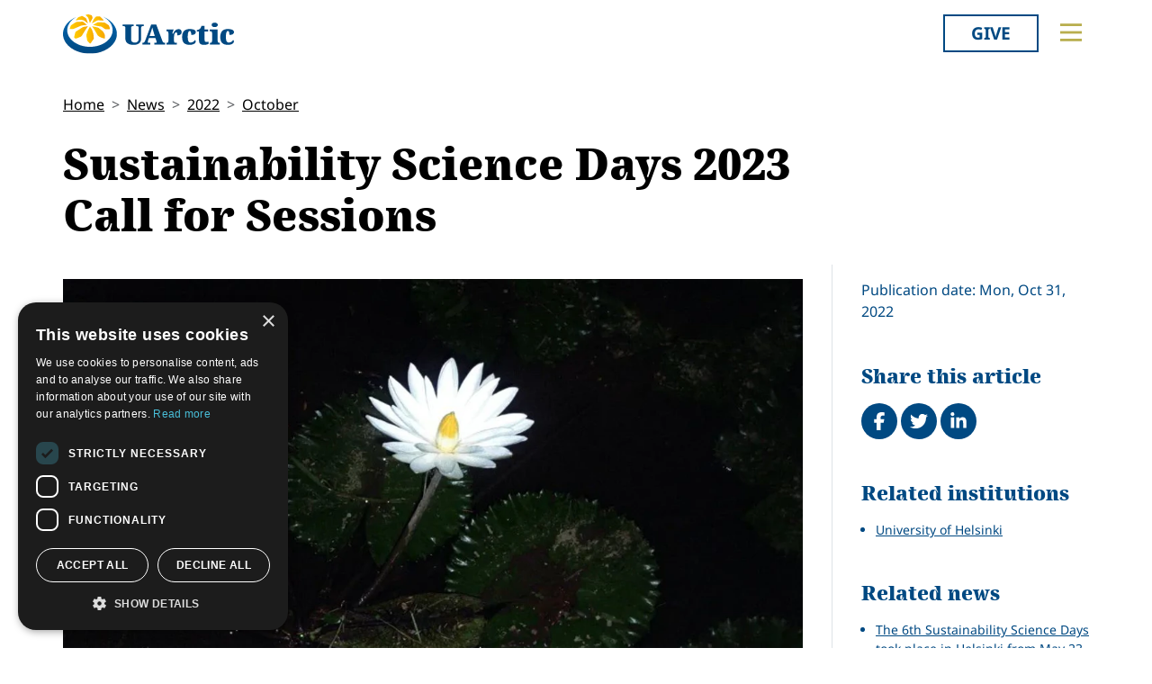

--- FILE ---
content_type: text/html; charset=utf-8
request_url: https://www.uarctic.org/news/2022/10/sustainability-science-days-2023-call-for-sessions/
body_size: 11926
content:
<!doctype html>

<html lang="en-US">
<head id="head">
    <meta charset="utf-8">
    <meta name="viewport" content="width=device-width, initial-scale=1">

        <title>Sustainability Science Days 2023 Call for Sessions</title>
<meta name="description" content="This is an open invitation for academics, policy makers and practitioners to propose a session for Sustainability Science Days conference 2023: Pathways of Hope – Knowledge, Actions, Solutions, that will be arranged on 24–26 May 2023."/>
<meta property="og:title" content="Sustainability Science Days 2023 Call for Sessions"/>
<meta property="og:description" content="This is an open invitation for academics, policy makers and practitioners to propose a session for Sustainability Science Days conference 2023: Pathways of Hope – Knowledge, Actions, Solutions, that will be arranged on 24–26 May 2023."/>
<meta property="og:image" content="https://www.uarctic.org/media/q03jc44o/ssd2023_helsinki.jpg"/>
<meta property="og:url" content="https://www.uarctic.org/news/2022/10/sustainability-science-days-2023-call-for-sessions/"/>
<link rel="canonical" href="https://www.uarctic.org/news/2022/10/sustainability-science-days-2023-call-for-sessions/"/>

    
    <link rel="stylesheet" href="/dist/main-cDK_GUnB.css"></link><link rel="stylesheet" href="/dist/tom-select-Cetaf9VI.css"></link><link rel="stylesheet" href="/dist/blockgrid-DaHrXwTz.css?v=FkLVhvcIqPBSkkZpXKP9RRALbu2BXuqTmTEsbXoiTcY">
    
    <meta name="alexaVerifyID" content="5tbyH1v_7hsjmp9_k1N2EWIjsGU">
    
    
        <script type="text/javascript" charset="UTF-8" src="//cdn.cookie-script.com/s/19816c548f6ac1ebd42bef1f67941c9b.js"></script>
<script defer data-domain="uarctic.org" src="https://plausible.io/js/script.outbound-links.js"></script>
    
    <link rel="preconnect" href="https://fonts.bunny.net">
    <link rel="stylesheet" href="https://fonts.bunny.net/css?family=noto-sans:400,400i,700,700i">
    <script crossorigin="anonymous" src="https://kit.fontawesome.com/ea9493dcc3.js"></script>
</head>
<body>
    
        
    
    <noscript>
        <div id="noscript" class="bg-danger">
            <div class="display-1">Javascript disabled</div>
            <p>You must have JavaScript enabled to utilize the full functionality of this website.</p>
        </div>
    </noscript>
    <header id="topbar" class="top-header sticky-top">
        <div class="top-header-part">
            <div class="top-nav">
                <div class="top-nav-logo">
                    <a href="/"><img class="logo-color" src="/img/logo_color.svg?v=2024" alt="UArctic"></a>
                </div>
                <div class="top-nav__right d-flex">
                        <div class="pr-sm-3 pl-2 pr-0">
                            <a href="https://giving.uarctic.org/" class="btn btn-donate">Give</a>
                        </div>
                    <div class="menu-btn">

                        <button type="button" id="menu-main-btn" class="btn toggle-menu" aria-expanded="false" aria-controls="top-menu" aria-label="Toggle main menu">
                            <svg class="toggle-menu-svg" viewBox="0 0 100 100" aria-labelledby="menu-main-btn">
                                <path class="line line1" d="M 20,29.000046 H 80.000231 C 80.000231,29.000046 94.498839,28.817352 94.532987,66.711331 94.543142,77.980673 90.966081,81.670246 85.259173,81.668997 79.552261,81.667751 75.000211,74.999942 75.000211,74.999942 L 25.000021,25.000058" />
                                <path class="line line2" d="M 20,50 H 80" />
                                <path class="line line3" d="M 20,70.999954 H 80.000231 C 80.000231,70.999954 94.498839,71.182648 94.532987,33.288669 94.543142,22.019327 90.966081,18.329754 85.259173,18.331003 79.552261,18.332249 75.000211,25.000058 75.000211,25.000058 L 25.000021,74.999942" />
                            </svg>
                        </button>
                    </div>
                </div>
            </div>
        </div>
        

<div id="top-menu" class="top-menu" role="menu" aria-expanded="false" style="display: none; max-width: 100%;">
    <div class="main-menu menu">
            <form role="search" method="get" action="/search/" class="menu__search">
                <div class="input-group">
                    <input type="search" name="q" class="form-control" placeholder="Keywords..." />
                    <button type="submit" class="btn btn-primary">Search</button>
                </div>
            </form>
        <nav class="" id="main-menu" aria-label="Main menu">
            <ul class="menu__ul lvl1">
        <li class="menu__li lvl1   first">
                <div>
                    <button data-fw-action="submenu" aria-controls="menu_52868" aria-expanded="false" class="  menu__expnd lvl1">
                        <svg class="icon icon-arrowdown_color"><use xlink:href="/lib/main-v2021-defs.svg#icon-arrowdown_color"></use></svg><span class="sr-only">Collapse</span>
                        <svg class="icon icon-arrowright_color"><use xlink:href="/lib/main-v2021-defs.svg#icon-arrowright_color"></use></svg><span class="sr-only">Expand</span>
                    </button>
        <a class="menu__a lvl1 " href="/about-us/" >About Us</a>
                </div>
                <div class="menu__sub  lvl2" id="menu_52868" role="menu" aria-expanded="false">
                    <ul class="menu__ul lvl2">
        <li class="menu__li lvl2   first">
        <a class="menu__a lvl2  no-children" href="/about-us/organization/" >Organization</a>
        </li>
        <li class="menu__li lvl2   ">
        <a class="menu__a lvl2  no-children" href="/about-us/partnerships/" >Partnerships</a>
        </li>
        <li class="menu__li lvl2   ">
        <a class="menu__a lvl2  no-children" href="/about-us/supporters/" >Supporters</a>
        </li>
        <li class="menu__li lvl2   ">
        <a class="menu__a lvl2  no-children" href="/about-us/shared-voices-magazine/" >Shared Voices Magazine</a>
        </li>
        <li class="menu__li lvl2   ">
        <a class="menu__a lvl2  no-children" href="/about-us/calendar/" >Calendar</a>
        </li>
        <li class="menu__li lvl2   ">
        <a class="menu__a lvl2  no-children" href="/about-us/history/" >History</a>
        </li>
        <li class="menu__li lvl2   ">
        <a class="menu__a lvl2  no-children" href="/about-us/meetings/" >Meetings</a>
        </li>
        <li class="menu__li lvl2  last ">
        <a class="menu__a lvl2  no-children" href="/about-us/video-messages/" >Video Messages</a>
        </li>
                    </ul>
                </div>
        </li>
        <li class="menu__li lvl1   ">
                <div>
                    <button data-fw-action="submenu" aria-controls="menu_52869" aria-expanded="false" class="  menu__expnd lvl1">
                        <svg class="icon icon-arrowdown_color"><use xlink:href="/lib/main-v2021-defs.svg#icon-arrowdown_color"></use></svg><span class="sr-only">Collapse</span>
                        <svg class="icon icon-arrowright_color"><use xlink:href="/lib/main-v2021-defs.svg#icon-arrowright_color"></use></svg><span class="sr-only">Expand</span>
                    </button>
        <a class="menu__a lvl1 " href="/members/" >Members</a>
                </div>
                <div class="menu__sub  lvl2" id="menu_52869" role="menu" aria-expanded="false">
                    <ul class="menu__ul lvl2">
        <li class="menu__li lvl2   first">
        <a class="menu__a lvl2  no-children" href="/members/member-profiles/" >Member Profiles</a>
        </li>
        <li class="menu__li lvl2   ">
        <a class="menu__a lvl2  no-children" href="/members/join/" >Join</a>
        </li>
        <li class="menu__li lvl2   ">
        <a class="menu__a lvl2  no-children" href="/members/participate/" >Participate</a>
        </li>
        <li class="menu__li lvl2   ">
        <a class="menu__a lvl2  no-children" href="/members/promote/" >Promote</a>
        </li>
        <li class="menu__li lvl2   ">
        <a class="menu__a lvl2  no-children" href="/members/update/" >Update</a>
        </li>
        <li class="menu__li lvl2  last ">
        <a class="menu__a lvl2  no-children" href="/members/member-guide/" >Member Guide</a>
        </li>
                    </ul>
                </div>
        </li>
        <li class="menu__li lvl1   ">
                <div>
                    <button data-fw-action="submenu" aria-controls="menu_52870" aria-expanded="false" class="  menu__expnd lvl1">
                        <svg class="icon icon-arrowdown_color"><use xlink:href="/lib/main-v2021-defs.svg#icon-arrowdown_color"></use></svg><span class="sr-only">Collapse</span>
                        <svg class="icon icon-arrowright_color"><use xlink:href="/lib/main-v2021-defs.svg#icon-arrowright_color"></use></svg><span class="sr-only">Expand</span>
                    </button>
        <a class="menu__a lvl1 " href="/activities/" >Activities</a>
                </div>
                <div class="menu__sub  lvl2" id="menu_52870" role="menu" aria-expanded="false">
                    <ul class="menu__ul lvl2">
        <li class="menu__li lvl2   first">
        <a class="menu__a lvl2  no-children" href="/activities/thematic-networks-and-institutes/" >Thematic Networks and Institutes</a>
        </li>
        <li class="menu__li lvl2   ">
        <a class="menu__a lvl2  no-children" href="/activities/north2north/" >north2north</a>
        </li>
        <li class="menu__li lvl2   ">
        <a class="menu__a lvl2  no-children" href="/activities/chairs/" >Chairs</a>
        </li>
        <li class="menu__li lvl2   ">
        <a class="menu__a lvl2  no-children" href="/activities/government-funded-projects/" >Government Funded Projects</a>
        </li>
        <li class="menu__li lvl2   ">
        <a class="menu__a lvl2  no-children" href="/activities/research/" >Research</a>
        </li>
        <li class="menu__li lvl2   ">
        <a class="menu__a lvl2  no-children" href="/activities/seminars/" >Seminars</a>
        </li>
        <li class="menu__li lvl2   ">
        <a class="menu__a lvl2  no-children" href="/activities/tipping-point-actions/" >Tipping Point Actions</a>
        </li>
        <li class="menu__li lvl2  last ">
        <a class="menu__a lvl2  no-children" href="/activities/awards-grants/" >Awards & Grants</a>
        </li>
                    </ul>
                </div>
        </li>
        <li class="menu__li lvl1  last ">
                <div>
                    <button data-fw-action="submenu" aria-controls="menu_52871" aria-expanded="false" class="  menu__expnd lvl1">
                        <svg class="icon icon-arrowdown_color"><use xlink:href="/lib/main-v2021-defs.svg#icon-arrowdown_color"></use></svg><span class="sr-only">Collapse</span>
                        <svg class="icon icon-arrowright_color"><use xlink:href="/lib/main-v2021-defs.svg#icon-arrowright_color"></use></svg><span class="sr-only">Expand</span>
                    </button>
        <a class="menu__a lvl1 " href="/resources/" >Resources</a>
                </div>
                <div class="menu__sub  lvl2" id="menu_52871" role="menu" aria-expanded="false">
                    <ul class="menu__ul lvl2">
        <li class="menu__li lvl2   first">
        <a class="menu__a lvl2  no-children" href="/resources/publications/" >Publications</a>
        </li>
        <li class="menu__li lvl2   ">
        <a class="menu__a lvl2  no-children" href="/resources/funding-calls/" >Funding Calls</a>
        </li>
        <li class="menu__li lvl2   ">
        <a class="menu__a lvl2  no-children" href="/resources/education-opportunities/" >Education Opportunities</a>
        </li>
        <li class="menu__li lvl2   ">
        <a class="menu__a lvl2  no-children" href="/resources/study-catalogue/" >Study Catalogue</a>
        </li>
        <li class="menu__li lvl2   ">
        <a class="menu__a lvl2  no-children" href="/resources/research-infrastructure-catalogue/" >Research Infrastructure Catalogue</a>
        </li>
        <li class="menu__li lvl2   ">
        <a class="menu__a lvl2  no-children" href="/resources/indigenous-learning-resources/" >Indigenous Learning Resources</a>
        </li>
        <li class="menu__li lvl2   ">
        <a class="menu__a lvl2  no-children" href="/resources/arctic-learning-resources/" >Arctic Learning Resources</a>
        </li>
        <li class="menu__li lvl2  last ">
        <a class="menu__a lvl2  no-children" href="/resources/circumpolar-studies-course-materials/" >Circumpolar Studies Course Materials</a>
        </li>
                    </ul>
                </div>
        </li>
            </ul>
        </nav>
    </div>
    <div class="t-bg--yellow extra-menu">
            <nav class="menu" id="extra-menu" aria-label="Secondary menu">
                <ul class="menu__ul lvl1">
                        <li class="menu__li">
        <a class="menu__a lvl1 no-children" href="/news/" >News</a>
                        </li>
                        <li class="menu__li">
        <a class="menu__a lvl1 no-children" href="https://giving.uarctic.org/" >Give</a>
                        </li>
                        <li class="menu__li"></li>
                        <li class="menu__li"></li>
            </ul>
        </nav>
    </div>
</div>

    </header>
    <main id="body" class="mainbody">
        
<article class="news__art p-sm-0 container">
    <div class="news__wrapper">
        <header class="news__art-header">
            <nav aria-label="breadcrumb">
<ol id="breadcrumb" class="breadcrumb">
        <li class="breadcrumb-item"><a href="/">Home</a></li>
        <li class="breadcrumb-item"><a href="/news/">News</a></li>
        <li class="breadcrumb-item"><a href="/news/2022/">2022</a></li>
        <li class="breadcrumb-item"><a href="/news/2022/10/">October</a></li>
</ol>
</nav>

            <div class="news__art-header-date d-xl-none">
                Mon, Oct 31, 2022
            </div>
            <h1>Sustainability Science Days 2023 Call for Sessions</h1>
        </header>

        <div></div>

        <div class="news__art-main">
                <figure class="news__art-main-image">
                    <img class="img-responsive" alt="SSD2023 Helsinki" srcset="/media/q03jc44o/ssd2023_helsinki.jpg?width=1104&amp;height=621&amp;format=webp&amp;quality=90&amp;bgcolor=fff&amp;v=1d972d7e57e3910 1104w, /media/q03jc44o/ssd2023_helsinki.jpg?width=800&amp;height=450&amp;format=webp&amp;quality=90&amp;bgcolor=fff&amp;v=1d972d7e57e3910 800w, /media/q03jc44o/ssd2023_helsinki.jpg?width=608&amp;height=342&amp;format=webp&amp;quality=90&amp;bgcolor=fff&amp;v=1d972d7e57e3910 608w, /media/q03jc44o/ssd2023_helsinki.jpg?width=512&amp;height=288&amp;format=webp&amp;quality=90&amp;bgcolor=fff&amp;v=1d972d7e57e3910 512w" sizes="(min-width: 992px) 1104px, (min-width: 768px) 800px, (min-width: 450px) 608px, 512px" src="/media/q03jc44o/ssd2023_helsinki.jpg?width=1104&amp;height=621&amp;format=webp&amp;quality=90&amp;bgcolor=fff&amp;v=1d972d7e57e3910">
                </figure>
            <div class="news__art-main-intro"><p>This is an open invitation for academics, policy makers and practitioners to propose a session for <a rel="noopener" href="https://www.helsinki.fi/en/conferences/sustainability-science-days-2023/" target="_blank">Sustainability Science Days conference 2023</a>: Pathways of Hope – Knowledge, Actions, Solutions, that will be arranged on 24–26 May 2023.</p></div>
            <div class="news__art-main-body"><p>The sessions are 105 minutes long and can be structured around paper presentations, creative workshops, solutions-oriented panel discussions, or other types of presentations from researchers, practitioners, or transdisciplinary author teams followed by discussions with the audience. These suggestions are meant as inspirations, not limitations. The session call is open until November 27, 2022.</p>
<p>Sustainability Science Days (SSD) is a three-day summit for groundbreaking, transdisciplinary research. It is the biggest sustainability science conference in Finland, bringing together the academic community, international top speakers, societal changemakers, and the public to create knowledge, actions, and solutions for a sustainable future. </p>
<p>SSD is now arranged for the sixth time, and its mission is to respond to the high demands and growing megatrends of sustainability science. The conference is arranged in a unique collaboration by Aalto University and the <a href="/members/member-profiles/8851/university-of-helsinki" title="University of Helsinki">University of Helsinki</a>, Institute of Sustainability Science (HELSUS). Our vision is to bring society’s changemakers together to co-create a common understanding and knowledge about the sustainability crisis and to act in concert towards a global transformation for a sustainable future. </p>
<p>Read more about the conference theme and how to propose a session, <a rel="noopener" href="https://www.helsinki.fi/en/conferences/sustainability-science-days-2023/calls" target="_blank">here</a>. <br />Submit your session proposal by November 27th, 2022, using this <a rel="noopener" href="https://elomake.helsinki.fi/lomakkeet/120314/lomakkeet.html" target="_blank">link</a>. </p>
<p>We welcome you to submit your proposal and we look forward to discussing and acting together at Sustainability Science Days 2023 conference: PATHWAYS OF HOPE – Knowledge, Actions, Solutions! </p>
<p> </p>
<p>Please do not hesitate to contact us via e-mail if you have any questions or need additional information (ssd-conference@helsinki.fi). Please feel welcome and encourage to share this invitation widely with your networks!</p>
<p> </p></div>

            
        </div>

        <div class="news__art-sidebar">
            <p class="d-none d-xl-block mb-0">
                Publication date: Mon, Oct 31, 2022
            </p>
            <div class="social-buttons mt-5">
    <h2 class="h4 social-buttons-h4 d-inline-block mr-3">
        Share this article
    </h2>
    <a href="http://www.facebook.com/sharer.php?u=https%3A%2F%2Fwww.uarctic.org%2Fnews%2F2022%2F10%2Fsustainability-science-days-2023-call-for-sessions%2F&t=Sustainability%20Science%20Days%202023%20Call%20for%20Sessions" title="Share on Facebook" target="_blank" class="social-button fa-stack fa-lg"><i class="fa fa-circle fa-stack-2x"></i><i class="fa fa-facebook fa-stack-1x fa-inverse"></i><span class="visually-hidden">Share on Facebook</span></a>
    <a href="https://twitter.com/intent/tweet?original_referer=https%3A%2F%2Fwww.uarctic.org%2Fnews%2F2022%2F10%2Fsustainability-science-days-2023-call-for-sessions%2F&source=tweetbutton&text=Sustainability%20Science%20Days%202023%20Call%20for%20Sessions&url=https%3A%2F%2Fwww.uarctic.org%2Fnews%2F2022%2F10%2Fsustainability-science-days-2023-call-for-sessions%2F" title="Share on Twitter" target="_blank" class="social-button fa-stack fa-lg"><i class="fa fa-circle fa-stack-2x"></i><i class="fa fa-twitter fa-stack-1x fa-inverse"></i><span class="visually-hidden">Tweet</span></a>
    <a href="http://www.linkedin.com/shareArticle?mini=true&title=Sustainability%20Science%20Days%202023%20Call%20for%20Sessions&source=uarctic.org&url=https%3A%2F%2Fwww.uarctic.org%2Fnews%2F2022%2F10%2Fsustainability-science-days-2023-call-for-sessions%2F" class="social-button fa-stack fa-lg"><i class="fa fa-circle fa-stack-2x"></i><i class="fa fa-linkedin fa-stack-1x fa-inverse"></i><span class="visually-hidden">Share on LinkedIn</span></a>
</div>
                    <h2 class="visually-hidden">Related</h2>
            <div class="mb-4">
                <h3 class="h5 box-header">Related institutions</h3>
                <ul class="sb-related-list small">
                        <li><a href="/members/member-profiles/8851/university-of-helsinki" target="" class="theme-link">University of Helsinki</a></li>
                </ul>

            </div>
            <div class="mb-4">
                <h3 class="h5 box-header">Related news</h3>
                <ul class="sb-related-list small">
                        <li><a href="/news/2023/5/the-6th-sustainability-science-days-took-place-in-helsinki-from-may-23-26/" target="" class="theme-link">The 6th Sustainability Science Days took place in Helsinki from May 23-26</a></li>
                </ul>

                    <a href="/news/2022/10/sustainability-science-days-2023-call-for-sessions/NewsArchive" class="sb-related-alllink theme-link readmore">
                        See All News
                    </a>
            </div>

        </div>

        <footer class="news__art-footer">
                <h2 class="news__section-heading mt-0">Latest news</h2>
                <div class="news__list max-3-mobile" style="--article-accent-color: #D22478;">
                        
<article class="news__artcard ">
        <a class="news__artcard-img-wrapper" href="/news/2026/1/submit-a-breakout-session-proposal-to-arctic-encounter-2026/">

                <picture>
                    <source media="(min-width: 992px)" srcset="/media/kcipg14o/screenshot-2026-01-15-141852.png?width=352&amp;height=198&amp;format=webp&amp;quality=90&amp;bgcolor=fff&amp;v=1dc86218647d6d0">
                    <source media="(min-width: 576px)" srcset="/media/kcipg14o/screenshot-2026-01-15-141852.png?width=200&amp;height=140&amp;format=webp&amp;quality=90&amp;bgcolor=fff&amp;v=1dc86218647d6d0">
                    <img class="news__artcard-img "
                         src="/media/kcipg14o/screenshot-2026-01-15-141852.png?width=560&amp;height=315&amp;format=webp&amp;quality=90&amp;bgcolor=fff&amp;v=1dc86218647d6d0"
                         alt="Screenshot 2026 01 15 141852">
                </picture>

        </a>
    <div class="news__artcard-content">
        <h3 class="news__artcard-content-title">
            <a href="/news/2026/1/submit-a-breakout-session-proposal-to-arctic-encounter-2026/">
                Submit a breakout session proposal to Arctic Encounter 2026
            </a>
        </h3>
        <div class="news__artcard-content-intro">Arctic Encounter 2026 will take place in Anchorage, AK, USA on April 15-17, 2026.</div>
        <p class="news__artcard-content-date">
            Thu, Jan 15, 2026
        </p>
        <p class="news__artcard-content-more">
            <a href="/news/2026/1/submit-a-breakout-session-proposal-to-arctic-encounter-2026/">Read more</a>
        </p>
    </div>
</article>

                        
<article class="news__artcard ">
        <a class="news__artcard-img-wrapper" href="/news/2026/1/student-story-one-health-in-the-arctic/">

                <picture>
                    <source media="(min-width: 992px)" srcset="/media/z1qpe54d/one-health-in-the-arctic-student-story.jpg?width=352&amp;height=198&amp;format=webp&amp;quality=90&amp;bgcolor=fff&amp;v=1dc86156947f170">
                    <source media="(min-width: 576px)" srcset="/media/z1qpe54d/one-health-in-the-arctic-student-story.jpg?width=200&amp;height=140&amp;format=webp&amp;quality=90&amp;bgcolor=fff&amp;v=1dc86156947f170">
                    <img class="news__artcard-img "
                         src="/media/z1qpe54d/one-health-in-the-arctic-student-story.jpg?width=560&amp;height=315&amp;format=webp&amp;quality=90&amp;bgcolor=fff&amp;v=1dc86156947f170"
                         alt="One Health In The Arctic Student Story">
                </picture>

        </a>
    <div class="news__artcard-content">
        <h3 class="news__artcard-content-title">
            <a href="/news/2026/1/student-story-one-health-in-the-arctic/">
                Student Story: One Health in the Arctic
            </a>
        </h3>
        <div class="news__artcard-content-intro">This story is written by Vár Honudóttir, a PhD student at the University of the Faroe Islands, whose research on social inequality in health gained new persp...</div>
        <p class="news__artcard-content-date">
            Thu, Jan 15, 2026
        </p>
        <p class="news__artcard-content-more">
            <a href="/news/2026/1/student-story-one-health-in-the-arctic/">Read more</a>
        </p>
    </div>
</article>

                        
<article class="news__artcard ">
        <a class="news__artcard-img-wrapper" href="/news/2026/1/rural-education-in-the-north-research-project-ren-consortium-meeting/">

                <picture>
                    <source media="(min-width: 992px)" srcset="/media/lniowvk5/teacher-education-news.jpg?rxy=0.4961483089294586,0.6969462412620949&amp;width=352&amp;height=198&amp;format=webp&amp;quality=90&amp;bgcolor=fff&amp;v=1dc85f6e789f7a0">
                    <source media="(min-width: 576px)" srcset="/media/lniowvk5/teacher-education-news.jpg?rxy=0.4961483089294586,0.6969462412620949&amp;width=200&amp;height=140&amp;format=webp&amp;quality=90&amp;bgcolor=fff&amp;v=1dc85f6e789f7a0">
                    <img class="news__artcard-img "
                         src="/media/lniowvk5/teacher-education-news.jpg?rxy=0.4961483089294586,0.6969462412620949&amp;width=560&amp;height=315&amp;format=webp&amp;quality=90&amp;bgcolor=fff&amp;v=1dc85f6e789f7a0"
                         alt="Teacher Education News">
                </picture>

        </a>
    <div class="news__artcard-content">
        <h3 class="news__artcard-content-title">
            <a href="/news/2026/1/rural-education-in-the-north-research-project-ren-consortium-meeting/">
                Rural Education in the North Research Project (REN): Consortium Meeting
            </a>
        </h3>
        <div class="news__artcard-content-intro">Members of the "Rural Education in the North" (REN) project met in person for the first time during the first week of December 2025.</div>
        <p class="news__artcard-content-date">
            Thu, Jan 15, 2026
        </p>
        <p class="news__artcard-content-more">
            <a href="/news/2026/1/rural-education-in-the-north-research-project-ren-consortium-meeting/">Read more</a>
        </p>
    </div>
</article>

                        
<article class="news__artcard ">
        <a class="news__artcard-img-wrapper" href="/news/2026/1/new-book-arctic-migration-reveals-hidden-boundaries-and-new-paths-to-inclusion/">

                <picture>
                    <source media="(min-width: 992px)" srcset="/media/xi4eq4ty/pexels-kampus-7857499-copy.jpg?width=352&amp;height=198&amp;format=webp&amp;quality=90&amp;bgcolor=fff&amp;v=1dc85656e2a4f90">
                    <source media="(min-width: 576px)" srcset="/media/xi4eq4ty/pexels-kampus-7857499-copy.jpg?width=200&amp;height=140&amp;format=webp&amp;quality=90&amp;bgcolor=fff&amp;v=1dc85656e2a4f90">
                    <img class="news__artcard-img "
                         src="/media/xi4eq4ty/pexels-kampus-7857499-copy.jpg?width=560&amp;height=315&amp;format=webp&amp;quality=90&amp;bgcolor=fff&amp;v=1dc85656e2a4f90"
                         alt="Pexels Kampus 7857499 Copy">
                </picture>

        </a>
    <div class="news__artcard-content">
        <h3 class="news__artcard-content-title">
            <a href="/news/2026/1/new-book-arctic-migration-reveals-hidden-boundaries-and-new-paths-to-inclusion/">
                New book: Arctic Migration Reveals Hidden Boundaries &#x2013; and New Paths to Inclusion
            </a>
        </h3>
        <div class="news__artcard-content-intro">The Arctic is one of the most rapidly changing regions on the planet. Some of the main issues in the change are immigration, climate change and socio-economi...</div>
        <p class="news__artcard-content-date">
            Wed, Jan 14, 2026
        </p>
        <p class="news__artcard-content-more">
            <a href="/news/2026/1/new-book-arctic-migration-reveals-hidden-boundaries-and-new-paths-to-inclusion/">Read more</a>
        </p>
    </div>
</article>

                        
<article class="news__artcard ">
        <a class="news__artcard-img-wrapper" href="/news/2026/1/call-for-contributions-relate-north-creative-economies-and-relational-practices/">

                <picture>
                    <source media="(min-width: 992px)" srcset="/media/mdhh214f/relate-north-call-for-synopsis.jpg?rmode=boxpad&amp;width=352&amp;height=198&amp;format=webp&amp;quality=90&amp;bgcolor=fff&amp;v=1dc85591b5cea90">
                    <source media="(min-width: 576px)" srcset="/media/mdhh214f/relate-north-call-for-synopsis.jpg?rmode=boxpad&amp;width=200&amp;height=140&amp;format=webp&amp;quality=90&amp;bgcolor=fff&amp;v=1dc85591b5cea90">
                    <img class="news__artcard-img no-crop"
                         src="/media/mdhh214f/relate-north-call-for-synopsis.jpg?rmode=boxpad&amp;width=560&amp;height=315&amp;format=webp&amp;quality=90&amp;bgcolor=fff&amp;v=1dc85591b5cea90"
                         alt="Relate North Call For Synopsis">
                </picture>

        </a>
    <div class="news__artcard-content">
        <h3 class="news__artcard-content-title">
            <a href="/news/2026/1/call-for-contributions-relate-north-creative-economies-and-relational-practices/">
                Call for Contributions - Relate North: Creative Economies and Relational Practices 
            </a>
        </h3>
        <div class="news__artcard-content-intro">The&nbsp;Thematic Network of Arctic Sustainable Arts and Design (ASAD) is seeking chapter proposals for the thirteenth edition of the&nbsp;Relate North&nbsp;...</div>
        <p class="news__artcard-content-date">
            Wed, Jan 14, 2026
        </p>
        <p class="news__artcard-content-more">
            <a href="/news/2026/1/call-for-contributions-relate-north-creative-economies-and-relational-practices/">Read more</a>
        </p>
    </div>
</article>

                        
<article class="news__artcard ">
        <a class="news__artcard-img-wrapper" href="/news/2026/1/apply-now-arctic-indigenous-cinema-degree-program-at-ulapland/">

                <picture>
                    <source media="(min-width: 992px)" srcset="/media/eyxetj2l/aic-poster_2026.jpg?width=352&amp;height=198&amp;format=webp&amp;quality=90&amp;bgcolor=fff&amp;v=1dc8550aeaf3c70">
                    <source media="(min-width: 576px)" srcset="/media/eyxetj2l/aic-poster_2026.jpg?width=200&amp;height=140&amp;format=webp&amp;quality=90&amp;bgcolor=fff&amp;v=1dc8550aeaf3c70">
                    <img class="news__artcard-img "
                         src="/media/eyxetj2l/aic-poster_2026.jpg?width=560&amp;height=315&amp;format=webp&amp;quality=90&amp;bgcolor=fff&amp;v=1dc8550aeaf3c70"
                         alt="AIC Poster 2026 (1)">
                </picture>

        </a>
    <div class="news__artcard-content">
        <h3 class="news__artcard-content-title">
            <a href="/news/2026/1/apply-now-arctic-indigenous-cinema-degree-program-at-ulapland/">
                Apply now: Arctic Indigenous Cinema degree program at ULapland
            </a>
        </h3>
        <div class="news__artcard-content-intro">The&nbsp;University of Lapland's unique Master’s Programme combining Indigenous storytelling, filmmaking, and Arctic perspectives through creative and academ...</div>
        <p class="news__artcard-content-date">
            Wed, Jan 14, 2026
        </p>
        <p class="news__artcard-content-more">
            <a href="/news/2026/1/apply-now-arctic-indigenous-cinema-degree-program-at-ulapland/">Read more</a>
        </p>
    </div>
</article>

                </div>
        </footer>
    </div>
</article>

    </main>
        <footer id="footer" class="footer container-fluid t-bg--dark-blue">
            
<div class="umb-block-grid container p-0"
     data-grid-columns="12;"
     style="--umb-block-grid--grid-columns: 12;--umb-block-grid--column-gap: 1rem;">
    
<div class="umb-block-grid__layout-container">
        <div
            class="umb-block-grid__layout-item "
            data-content-element-type-alias="blockGridLayout1Column"
            data-content-element-type-key="15959ae8-75d9-451b-a9c2-0df9bce6941f"
            data-element-udi="umb://element/2379843a24894253a305a286e6df9d99"
            data-col-span="4"
            data-row-span="1"
            style="--umb-block-grid--item-column-span: 4; --umb-block-grid--item-row-span: 1;">

<section class=" fw-blockgrid__col1"
         data-nobackgroundcolor="True"
         style="">
    
<div class="umb-block-grid__area-container"
     style="--umb-block-grid--area-grid-columns: 12;">


<div class="umb-block-grid__area "
     data-area-col-span="12"
     data-area-row-span="1"
     data-area-alias="col-12"
     style="--umb-block-grid--grid-columns: 12;--umb-block-grid--area-column-span: 12; --umb-block-grid--area-row-span: 1;">
     
<div class="umb-block-grid__layout-container">
        <div
            class="umb-block-grid__layout-item "
            data-content-element-type-alias="contentBlockText"
            data-content-element-type-key="0347d8be-4a5e-45ee-b8d8-3f813b9548db"
            data-element-udi="umb://element/9a8079abd5eb4c59ab2e7df39d8954b6"
            data-col-span="12"
            data-row-span="1"
            style="--umb-block-grid--item-column-span: 12; --umb-block-grid--item-row-span: 1;">

<div class="cb__text fw-blockgrid__text">
    <div class="cb__text-rte ">
<p class="main-menu"><a href="mailto:secretariat@uarctic.org" class="menu__a lvl1 "><strong>Contact</strong></a></p>
<p>UArctic International Secretariat<br>c/o University of Lapland<br>Yliopistonkatu 8<br>96300 Rovaniemi FINLAND</p>
<p><a href="/media/qiobo0m3/uarctic_invoicing_instructions.pdf" title="Uarctic Invoicing Instructions">Invoicing address</a></p>    </div>
</div>        </div>
        <div
            class="umb-block-grid__layout-item "
            data-content-element-type-alias="blockGridButton"
            data-content-element-type-key="d88346fe-38e9-472d-9012-66a420fab34a"
            data-element-udi="umb://element/29e97346534c45b1b1242f22572e4481"
            data-col-span="12"
            data-row-span="1"
            style="--umb-block-grid--item-column-span: 12; --umb-block-grid--item-row-span: 1;">
<a href="mailto:secretariat@uarctic.org" class="btn btn-primary" target="_blank">secretariat@uarctic.org</a>        </div>
        <div
            class="umb-block-grid__layout-item "
            data-content-element-type-alias="contentBlockText"
            data-content-element-type-key="0347d8be-4a5e-45ee-b8d8-3f813b9548db"
            data-element-udi="umb://element/27ced1a8ad4a4a018081eaf193e3c8d6"
            data-col-span="12"
            data-row-span="1"
            style="--umb-block-grid--item-column-span: 12; --umb-block-grid--item-row-span: 1;">

<div class="cb__text fw-blockgrid__text">
    <div class="cb__text-rte ">
<p>The University of the Arctic (UArctic) is a network of universities, colleges, research institutes, and other organizations concerned with education and research in and about the North. UArctic builds and strengthens collective resources and infrastructures that enable member institutions to better serve their constituents and their regions.</p>
<p>Site Design by <a href="https://puistonpenkki.fi/">Puisto</a><br>Developed by <a href="http://www.frameworks.no/?utm_source=uarctic.org&amp;utm_medium=website&amp;utm_campaign=poweredby" data-anchor="?utm_source=uarctic.org&amp;utm_medium=website&amp;utm_campaign=poweredby">Frameworks</a></p>
<p><a href="/about-us/privacy-policy/" title="Privacy Policy">Privacy Policy</a></p>
<p><a href="/about-us/cookie-policy/" title="Cookie Policy">Cookie Policy</a></p>    </div>
</div>        </div>
</div>

</div>
</div>

</section>
        </div>
        <div
            class="umb-block-grid__layout-item "
            data-content-element-type-alias="blockGridLayout1Column"
            data-content-element-type-key="15959ae8-75d9-451b-a9c2-0df9bce6941f"
            data-element-udi="umb://element/6bbb982cdb2242bc8c1d806c6e3ce169"
            data-col-span="8"
            data-row-span="1"
            style="--umb-block-grid--item-column-span: 8; --umb-block-grid--item-row-span: 1;">

<section class=" fw-blockgrid__col1"
         data-nobackgroundcolor="True"
         style="">
    
<div class="umb-block-grid__area-container"
     style="--umb-block-grid--area-grid-columns: 12;">


<div class="umb-block-grid__area "
     data-area-col-span="12"
     data-area-row-span="1"
     data-area-alias="col-12"
     style="--umb-block-grid--grid-columns: 12;--umb-block-grid--area-column-span: 12; --umb-block-grid--area-row-span: 1;">
     
<div class="umb-block-grid__layout-container">
        <div
            class="umb-block-grid__layout-item "
            data-content-element-type-alias="blockGridTopMenu"
            data-content-element-type-key="94905140-708e-41ab-8e85-2a1096922f4d"
            data-element-udi="umb://element/f612c407b95c40eaa536a10e43d4e0b4"
            data-col-span="12"
            data-row-span="1"
            style="--umb-block-grid--item-column-span: 12; --umb-block-grid--item-row-span: 1;">

<div class="footer-menu fw-blockgrid__menu">
    <div class="main-menu menu">
        <nav class="" id="footer-main-menu" aria-label="Main menu">
            <ul class="menu__ul lvl1">
        <li class="menu__li lvl1   first">
                <div>
        <a class="menu__a lvl1 " href="/about-us/" >About Us</a>
                </div>
                <div class="menu__sub lvl2" id="footermenu_52868">
                    <ul class="menu__ul lvl2">
        <li class="menu__li lvl2   first">
        <a class="menu__a lvl2 " href="/about-us/organization/" >Organization</a>
        </li>
        <li class="menu__li lvl2   ">
        <a class="menu__a lvl2 " href="/about-us/partnerships/" >Partnerships</a>
        </li>
        <li class="menu__li lvl2   ">
        <a class="menu__a lvl2 " href="/about-us/supporters/" >Supporters</a>
        </li>
        <li class="menu__li lvl2   ">
        <a class="menu__a lvl2 " href="/about-us/shared-voices-magazine/" >Shared Voices Magazine</a>
        </li>
        <li class="menu__li lvl2   ">
        <a class="menu__a lvl2 " href="/about-us/calendar/" >Calendar</a>
        </li>
        <li class="menu__li lvl2   ">
        <a class="menu__a lvl2 " href="/about-us/history/" >History</a>
        </li>
        <li class="menu__li lvl2   ">
        <a class="menu__a lvl2 " href="/about-us/meetings/" >Meetings</a>
        </li>
        <li class="menu__li lvl2  last ">
        <a class="menu__a lvl2 " href="/about-us/video-messages/" >Video Messages</a>
        </li>
                    </ul>
                </div>
        </li>
        <li class="menu__li lvl1   ">
                <div>
        <a class="menu__a lvl1 " href="/members/" >Members</a>
                </div>
                <div class="menu__sub lvl2" id="footermenu_52869">
                    <ul class="menu__ul lvl2">
        <li class="menu__li lvl2   first">
        <a class="menu__a lvl2 " href="/members/member-profiles/" >Member Profiles</a>
        </li>
        <li class="menu__li lvl2   ">
        <a class="menu__a lvl2 " href="/members/join/" >Join</a>
        </li>
        <li class="menu__li lvl2   ">
        <a class="menu__a lvl2 " href="/members/participate/" >Participate</a>
        </li>
        <li class="menu__li lvl2   ">
        <a class="menu__a lvl2 " href="/members/promote/" >Promote</a>
        </li>
        <li class="menu__li lvl2   ">
        <a class="menu__a lvl2 " href="/members/update/" >Update</a>
        </li>
        <li class="menu__li lvl2  last ">
        <a class="menu__a lvl2 " href="/members/member-guide/" >Member Guide</a>
        </li>
                    </ul>
                </div>
        </li>
        <li class="menu__li lvl1   ">
                <div>
        <a class="menu__a lvl1 " href="/activities/" >Activities</a>
                </div>
                <div class="menu__sub lvl2" id="footermenu_52870">
                    <ul class="menu__ul lvl2">
        <li class="menu__li lvl2   first">
        <a class="menu__a lvl2 " href="/activities/thematic-networks-and-institutes/" >Thematic Networks and Institutes</a>
        </li>
        <li class="menu__li lvl2   ">
        <a class="menu__a lvl2 " href="/activities/north2north/" >north2north</a>
        </li>
        <li class="menu__li lvl2   ">
        <a class="menu__a lvl2 " href="/activities/chairs/" >Chairs</a>
        </li>
        <li class="menu__li lvl2   ">
        <a class="menu__a lvl2 " href="/activities/government-funded-projects/" >Government Funded Projects</a>
        </li>
        <li class="menu__li lvl2   ">
        <a class="menu__a lvl2 " href="/activities/research/" >Research</a>
        </li>
        <li class="menu__li lvl2   ">
        <a class="menu__a lvl2 " href="/activities/seminars/" >Seminars</a>
        </li>
        <li class="menu__li lvl2   ">
        <a class="menu__a lvl2 " href="/activities/tipping-point-actions/" >Tipping Point Actions</a>
        </li>
        <li class="menu__li lvl2  last ">
        <a class="menu__a lvl2 " href="/activities/awards-grants/" >Awards & Grants</a>
        </li>
                    </ul>
                </div>
        </li>
        <li class="menu__li lvl1  last ">
                <div>
        <a class="menu__a lvl1 " href="/resources/" >Resources</a>
                </div>
                <div class="menu__sub lvl2" id="footermenu_52871">
                    <ul class="menu__ul lvl2">
        <li class="menu__li lvl2   first">
        <a class="menu__a lvl2 " href="/resources/publications/" >Publications</a>
        </li>
        <li class="menu__li lvl2   ">
        <a class="menu__a lvl2 " href="/resources/funding-calls/" >Funding Calls</a>
        </li>
        <li class="menu__li lvl2   ">
        <a class="menu__a lvl2 " href="/resources/education-opportunities/" >Education Opportunities</a>
        </li>
        <li class="menu__li lvl2   ">
        <a class="menu__a lvl2 " href="/resources/study-catalogue/" >Study Catalogue</a>
        </li>
        <li class="menu__li lvl2   ">
        <a class="menu__a lvl2 " href="/resources/research-infrastructure-catalogue/" >Research Infrastructure Catalogue</a>
        </li>
        <li class="menu__li lvl2   ">
        <a class="menu__a lvl2 " href="/resources/indigenous-learning-resources/" >Indigenous Learning Resources</a>
        </li>
        <li class="menu__li lvl2   ">
        <a class="menu__a lvl2 " href="/resources/arctic-learning-resources/" >Arctic Learning Resources</a>
        </li>
        <li class="menu__li lvl2  last ">
        <a class="menu__a lvl2 " href="/resources/circumpolar-studies-course-materials/" >Circumpolar Studies Course Materials</a>
        </li>
                    </ul>
                </div>
        </li>
            </ul>
        </nav>
    </div>
    <div class="extra-menu">
        <nav class="menu" aria-label="Additional menu items">
            <ul class="menu__ul lvl1">
                        <li class="menu__li">
        <a class="menu__a lvl1 " href="/news/" >News</a>
                        </li>
                        <li class="menu__li">
        <a class="menu__a lvl1 " href="https://giving.uarctic.org/" >Give</a>
                        </li>
                        <li class="menu__li"></li>
                        <li class="menu__li"></li>
            </ul>
        </nav>
    </div>
</div>


        </div>
</div>

</div>
</div>

</section>
        </div>
        <div
            class="umb-block-grid__layout-item "
            data-content-element-type-alias="blockGridLayout3Column"
            data-content-element-type-key="35a2f0cf-981c-450f-a720-a97e41668c6b"
            data-element-udi="umb://element/981fa06ee47f4dbebfd59e163b67ed70"
            data-col-span="12"
            data-row-span="1"
            style="--umb-block-grid--item-column-span: 12; --umb-block-grid--item-row-span: 1;">


<section class=" fw-blockgrid__col3"
         data-nobackgroundcolor="True"
         style="">
    
<div class="umb-block-grid__area-container"
     style="--umb-block-grid--area-grid-columns: 12;">


<div class="umb-block-grid__area "
     data-area-col-span="4"
     data-area-row-span="1"
     data-area-alias="col-1"
     style="--umb-block-grid--grid-columns: 4;--umb-block-grid--area-column-span: 4; --umb-block-grid--area-row-span: 1;">
     
<div class="umb-block-grid__layout-container">
        <div
            class="umb-block-grid__layout-item "
            data-content-element-type-alias="blockGridImage"
            data-content-element-type-key="438c13ae-ce07-412e-8a7a-754f8797db16"
            data-element-udi="umb://element/ca9ff70ea2de4d9aa3450e05dc82de02"
            data-col-span="4"
            data-row-span="1"
            style="--umb-block-grid--item-column-span: 4; --umb-block-grid--item-row-span: 1;">
    <a href="/" class="fw-blockgrid__img-link">
        <img src="/media/drwba2nk/uarctic_hor_rgb_white.png" alt="Uarctic Hor Rgb White" class="img-fluid fw-blockgrid__img" loading="lazy">
    </a>


        </div>
</div>

</div>


<div class="umb-block-grid__area is-empty"
     data-area-col-span="4"
     data-area-row-span="1"
     data-area-alias="col-2"
     style="--umb-block-grid--grid-columns: 4;--umb-block-grid--area-column-span: 4; --umb-block-grid--area-row-span: 1;">
     
</div>


<div class="umb-block-grid__area "
     data-area-col-span="4"
     data-area-row-span="1"
     data-area-alias="col-3"
     style="--umb-block-grid--grid-columns: 4;--umb-block-grid--area-column-span: 4; --umb-block-grid--area-row-span: 1;">
     
<div class="umb-block-grid__layout-container">
        <div
            class="umb-block-grid__layout-item "
            data-content-element-type-alias="blockGridSocialMediaLinks"
            data-content-element-type-key="4c49cf75-3bac-4a99-9a32-1a6e1673a498"
            data-element-udi="umb://element/f395ef44b5074590ae7faa169944d36c"
            data-col-span="4"
            data-row-span="1"
            style="--umb-block-grid--item-column-span: 4; --umb-block-grid--item-row-span: 1;">
        <div class="fw-blockgrid__some-links text-end">
                    <a href="https://www.facebook.com/uarctic" class="btn btn-link" style="color: inherit;" target="_blank" rel="noopener noreferrer">
                        <i class="fa-3x fab fa-facebook"></i><span class="visually-hidden">Facebook</span>
                    </a>
                    <a href="https://www.linkedin.com/company/uarctic/" class="btn btn-link" style="color: inherit;" target="_blank" rel="noopener noreferrer">
                        <i class="fa-3x fab fa-linkedin"></i><span class="visually-hidden">LinkedIn</span>
                    </a>
                    <a href="https://www.instagram.com/uarcticcommunity/" class="btn btn-link" style="color: inherit;" target="_blank" rel="noopener noreferrer">
                        <i class="fa-3x fab fa-instagram"></i><span class="visually-hidden">Instagram</span>
                    </a>
                    <a href="https://www.uarctic.org/news/rssfeed" class="btn btn-link" style="color: inherit;" target="_blank" rel="noopener noreferrer">
                        <i class="fa-3x fas fa-rss"></i><span class="visually-hidden">RSS</span>
                    </a>
        </div>
        </div>
</div>

</div>
</div>

</section>
        </div>
</div>

</div>

        </footer>

    <script type="module" src="/dist/main-DdftPUR5.js?v=-TjygXu3wda2nHVH3ehFyaIbj-1OBuAB_zKWOGZmkm4"></script>
    <script async="" src="/scripts/lazysizes.min.js"></script>
    

    <script defer>
        async function onReady() {
        
            
        };
        window.addEventListener('fw.onReady', onReady);
    </script>

    
        
    
</body>
</html>